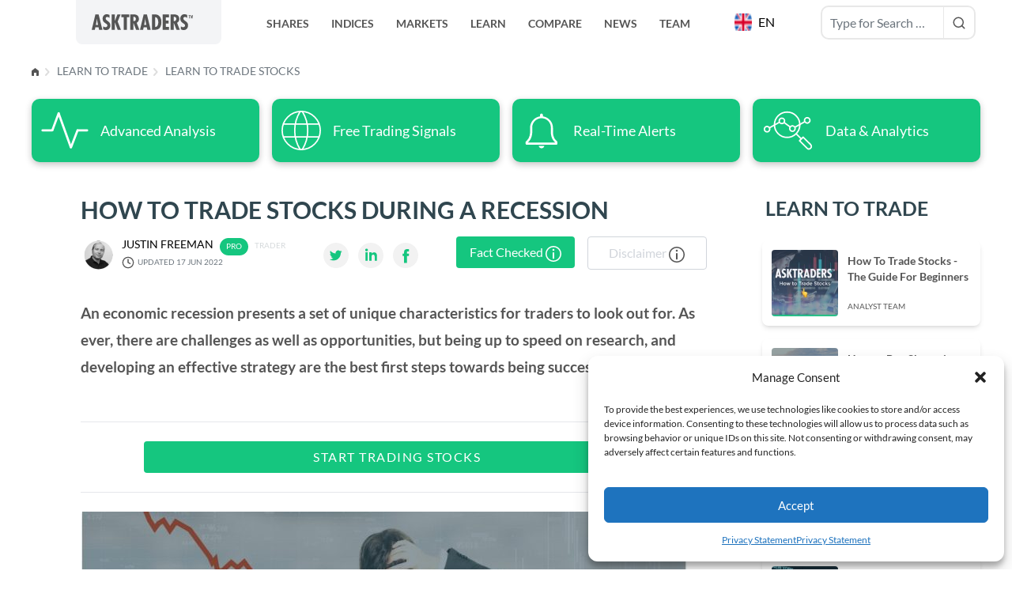

--- FILE ---
content_type: text/css
request_url: https://www.asktraders.com/wp-content/plugins/wsam-live-search/assets/public/css/frontend.css?ver=0.0.5
body_size: 8612
content:
.util-color-red{color:red}.util-color-blue{color:blue}.util--normalized{font-size:2px}.component-1-from-example-1{padding:1px}.component-1-from-example-2{padding:1px}.component-2-from-example-2{padding:1px}body.fixed{position:fixed;top:0;width:100% !important}body.fixed .at-top-5-sticky.fixed-bottom{display:none}body.search-results{display:block}body nav.navbar-expand-lg.headroom--not-top{background:#fff;box-shadow:none}body nav:not(.at-white-text).navbar-expand-lg.headroom--not-top a.navbar-brand,body nav.navbar-expand-lg.headroom--not-top a.navbar-brand{background:#e5e5e5}@media all and (min-width: 1200px){body nav.navbar-expand-lg button.search-btn{display:none !important}}body nav.navbar-expand-lg.headroom--not-top button.search-btn{background:#e5e5e5;border-radius:0px;border-bottom-left-radius:10px}body nav.navbar-expand-lg .search-container-live-search.show{display:block}@media all and (min-width: 1200px){body nav.navbar-expand-lg .navbar-collapse{width:calc(100% - 400px)}}body nav.navbar-expand-lg.headroom--top .search-container-live-search{top:65px;z-index:99999}body nav.navbar-expand-lg.headroom--top .search-container-live-search:before{display:none}@media all and (min-width: 551px){body nav.navbar-expand-lg.headroom--top .search-container-live-search{top:75px}}.search-container{max-width:1200px;margin:0 auto}.admin-bar nav.navbar-expand-lg.headroom--top .search-container-live-search{top:108px}@media all and (min-width: 551px){.admin-bar nav.navbar-expand-lg.headroom--top .search-container-live-search{top:118px}}@media all and (min-width: 783px){.admin-bar nav.navbar-expand-lg.headroom--top .search-container-live-search{top:105px}}@media all and (min-width: 992px){.admin-bar nav.navbar-expand-lg.headroom--top .search-container-live-search{top:75px}}.admin-bar .search-result-main-container .at-list.show{top:160px}@media all and (min-width: 783px){.admin-bar .search-result-main-container .at-list.show{top:145px}}@media all and (min-width: 1200px){.admin-bar .search-result-main-container .at-list.show{top:105px}}.admin-bar.fixed{padding-top:46px}@media all and (min-width: 783px){.admin-bar.fixed{padding-top:32px}}.search-container-live-search{background:#f3f3f3;border-bottom-left-radius:15px;border-bottom-right-radius:15px;box-sizing:border-box;display:none;padding:10px;overflow-y:visible !important;position:absolute;top:105%;width:100%}@media all and (min-width: 1200px){.search-container-live-search{background:none;display:inline-block;position:static;width:auto}}.search-container-live-search:before{background:#fff;content:"";display:block;height:5%;left:0;position:absolute;right:0;top:-5%;width:100%}@media all and (min-width: 1200px){.search-container-live-search:before{display:none}}.search-container-live-search .search-form-element{align-items:stretch;background:#fff;border:2px solid #e8e8e8;border-radius:10px;display:flex;flex-wrap:wrap;justify-content:space-between;margin:5px auto;max-width:280px}.search-container-live-search .search-form-element input{border:none}.search-container-live-search .search-form-element .search-content{background:none;border-right:1px solid #e8e8e8;box-sizing:border-box;display:block;padding:10px;width:80%;font-family:"Lato",sans-serif;font-size:1rem;line-height:normal}.search-container-live-search .search-form-element .search-content::-webkit-input-placeholder{font-family:"Lato",sans-serif}.search-container-live-search .search-form-element .search-content:-ms-input-placeholder{font-family:"Lato",sans-serif}.search-container-live-search .search-form-element .search-content:-moz-placeholder{font-family:"Lato",sans-serif}.search-container-live-search .search-form-element .search-content::-moz-placeholder{font-family:"Lato",sans-serif}.search-container-live-search .search-form-element .search-submit{background:none;border:none;cursor:pointer;display:block;position:relative;width:20%}.search-container-live-search .search-form-element .search-submit svg{bottom:0;height:18px;left:0;margin:auto;position:absolute;right:0;top:0;width:18px}.search-result-main-container.popup-search-results .card:not(.full-visible){position:relative}.search-result-main-container.popup-search-results .card:not(.full-visible):before{background:rgba(255,255,255,.8);bottom:0;content:"";display:block;left:0;position:absolute;right:0;top:0;width:100%}.search-result-main-container.popup-search-results.show{display:block}.search-result-main-container.popup-search-results.hide{display:none}.search-result-main-container.wp-search-results{display:block !important}.search-result-main-container .search-results{scrollbar-width:none}.search-result-main-container .search-results .search-results-inner{display:flex;transition:.3s ease-in-out;-webkit-transition:.3s ease-in-out}.search-result-main-container .at-list{color:#555;padding:30px}@media all and (min-width: 1380px){.search-result-main-container .at-list{padding:30px 12%}}.search-result-main-container .at-list.show{height:calc(100vh - 115px);overflow-y:scroll;top:115px;width:100%;z-index:9999}@media all and (min-width: 783px){.search-result-main-container .at-list.show{height:calc(100vh - 100px)}}@media all and (min-width: 1200px){.search-result-main-container .at-list.show{top:80px}}.search-result-main-container .at-list h3{color:#353535;display:block;font-family:"Lato",sans-serif;max-width:none;text-align:center;text-transform:uppercase;width:100%;font-size:18px;line-height:20px}@media all and (min-width: 783px){.search-result-main-container .at-list h3{font-size:32px;line-height:80px}}.search-result-main-container .at-list h4{clear:both;color:#353535;float:left;font-family:"Lato",sans-serif;font-size:18px;line-height:22px;margin-top:0;margin-bottom:10px}.search-result-main-container .at-list .js-view-all,.search-result-main-container .at-list .close-search{color:#15c67f;float:right;background:none;border:none;margin-top:10px;cursor:pointer}.search-result-main-container .at-list p{clear:both}.search-result-main-container .at-list .search-results-outer-wrap{clear:both;margin-bottom:30px;max-width:100%;overflow:hidden;position:relative}.card-deck.search-results{transition-duration:2s;width:100%;justify-content:space-between;-moz-column-gap:.875rem;column-gap:.875rem;align-items:stretch}.card-deck.search-results .card{border:1px solid #eee !important;border-radius:0px !important;flex:inherit !important;font-family:"Lato",sans-serif;width:260px}.card-deck.search-results .card .featured-image-link{border-bottom:4px solid #13c77c;box-sizing:border-box;display:block;height:153.2px;overflow:hidden;width:100%}.card-deck.search-results .card .featured-image-link .card-img-top:not(.rounded-circle),.card-deck.search-results .card .featured-image-link img:not(.rounded-circle){border:none !important;border-bottom:none;border-radius:0px;border-top-left-radius:0px;border-top-right-radius:0px;display:block;height:auto;width:100%}.card-deck.search-results .card .card-body{box-sizing:border-box;color:#3a8df5;padding:12px 20px 12px 20px}.card-deck.search-results .card .card-body>.card-title-link{align-items:flex-start;color:#007bff !important;display:flex;font-size:14px !important;font-weight:normal;height:40px;line-height:20px;margin-bottom:20px;margin-top:8px;overflow:hidden;text-transform:uppercase}.card-deck.search-results .card .card-body>.card-author-wrap{font-size:12px}.card-deck.search-results .card .card-body>.card-author-wrap a{align-items:center;color:#007bff;display:flex}.card-deck.search-results .card .card-body>.card-author-wrap a img{border-radius:50%;height:21.51px;margin-right:20px;width:21.51px}.card-deck.search-results .card .card-body>.card-meta{color:#000;font-size:10px;font-weight:700}.card-deck.search-results .card .card-body>.card-meta a:link,.card-deck.search-results .card .card-body>.card-meta a:visited{color:#000}.card-deck.search-results .card .card-body>.card-meta .separator{display:inline-block;margin:0 5px}.card-deck.search-results .card .card-body>.card-meta .category_empty .separator{display:none}body.search-results .wp-search-results .at-list-page .card-columns.search-results{display:flex;flex-wrap:wrap;height:auto !important;overflow-x:hidden;overflow-y:hidden;width:100%;justify-content:start}body.search-results .wp-search-results .at-list-page .card-columns.search-results .card.at-search-card{margin-bottom:30px}body.search-results .wp-search-results .at-list-page .card-columns.search-results .card.at-search-card .card-title-link:before{display:none}body.search-results .wp-search-results .at-list-page .card-columns.search-results .card.at-search-card .card-category{color:inherit;text-transform:none}body.search-results .wp-search-results .at-list-page .card-columns.search-results .card.at-search-card .card-category a:before{display:none}.search-results{display:flex;overflow-x:scroll}.search-results .card{flex-shrink:0;width:300px}#search-container-live-search{top:71px}.search-result-main-container .at-list{transition:opacity 4s ease-in-out}.search-result-main-container .at-list.show{display:block;position:fixed;top:0;width:100vw;height:100vh;opacity:1;background:#fff}.search-result-main-container .at-list.hide{display:none;opacity:0}
